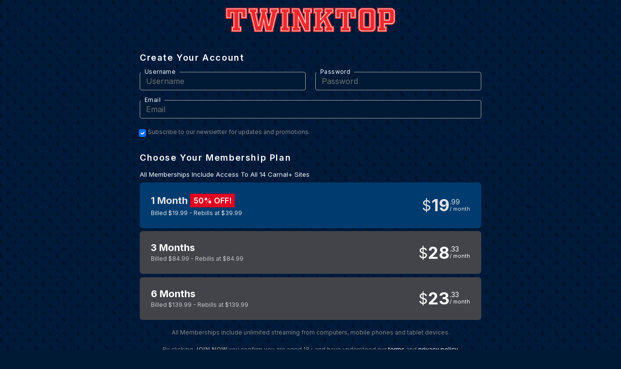

--- FILE ---
content_type: text/html; charset=UTF-8
request_url: https://join.twinktop.com/signup/signup.php?step=signup&nats=MTAwMDQ3LjEuMjA3LjU2My43NC4wLjAuMC4w
body_size: 17475
content:
<!DOCTYPE html>
<html>
<!--



-->
	<head>
	<meta http-equiv="Content-Type" content="text/html; charset=UTF-8">
	<title>Join TwinkTop.com</title>

	<meta http-equiv="Pragma" content="no-cache">
	<meta http-equiv="Cache-Control" content="no-cache">

	
	<meta http-equiv="content-script-type" content="text/javascript">
	<meta http-equiv="content-style-type" content="text/css">
	<meta http-equiv="content-language" content="en-US">

	<meta name="robots" content="index, follow">
	<meta name="description" content="Sign up to TwinkTop.com">
	<meta name="keywords" content="">

	<meta name="copyright" content="Copyright © Carnal Media, Inc.">

	<meta http-equiv="X-UA-Compatible" content="IE=edge,chrome=1">
	<meta name="viewport" content="width=device-width, initial-scale=1">
<meta http-equiv="Delegate-CH" content="sec-ch-ua https://ads.trafficjunky.net; sec-ch-ua-arch https://ads.trafficjunky.net; sec-ch-ua-full-version-list https://ads.trafficjunky.net; sec-ch-ua-mobile https://ads.trafficjunky.net; sec-ch-ua-model https://ads.trafficjunky.net; sec-ch-ua-platform https://ads.trafficjunky.net; sec-ch-ua-platform-version https://ads.trafficjunky.net;">

<meta name="RATING" content="RTA-5042-1996-1400-1577-RTA" />
	<!-- Fonts -->
<link rel="preconnect" href="https://fonts.googleapis.com">
<link rel="preconnect" href="https://fonts.gstatic.com" crossorigin>
<link href="https://fonts.googleapis.com/css2?family=Asap+Condensed:ital,wght@0,600;1,700&family=Montserrat:wght@400;700&display=swap" rel="stylesheet">
	<link href="https://cdn.jsdelivr.net/npm/bootstrap@5.0.2/dist/css/bootstrap.min.css" rel="stylesheet" integrity="sha384-EVSTQN3/azprG1Anm3QDgpJLIm9Nao0Yz1ztcQTwFspd3yD65VohhpuuCOmLASjC" crossorigin="anonymous">
	<!-- Icons -->
	<link rel="shortcut icon" href="https://cdn.carnalcash.com/nsite_images/203/favicon.ico" type="image/x-icon">
	
	<link href="https://cdn.carnalcash.com/nsite_images/css.css" rel="stylesheet" type="text/css">
	<link href="https://cdn.carnalcash.com/nsite_images/font-awesome.css" rel="stylesheet" type="text/css">


	<link rel="stylesheet" href="https://cdn.carnalcash.com/nsite_images/base.css?v=4">
	<link rel="stylesheet" href="https://cdn.carnalcash.com/nsite_images/203/specific.css"> 
<script type="text/javascript" async="" src="https://cdn.carnalcash.com/nsite_images/analytics.js"></script><script type="text/javascript" async="" src="https://cdn.carnalcash.com/nsite_images/js"></script><!-- Global site tag (gtag.js) - Google Analytics -->
<script async="" src="https://cdn.carnalcash.com/nsite_images/js(1)"></script>
<!-- Global site tag (gtag.js) - Google Analytics -->
<script async src="https://www.googletagmanager.com/gtag/js?id=G-712BNEQJYY"></script>
<script>
window.dataLayer = window.dataLayer || [];
function gtag(){dataLayer.push(arguments);}
gtag('js', new Date());
gtag('config', 'G-712BNEQJYY');

</script>


	<script async="" src="https://cdn.carnalcash.com/nsite_images/analytics(1).js"></script>
	<script src="https://cdn.carnalcash.com/nsite_images/modernizr-2.js"></script>
<link rel="canonical" href="https://join.twinktop.com/signup/signup.php?step=signup" />
</head>

<style id="antiClickjack">
    body{display:none !important;}
</style>
<script type="text/javascript">
    if (self === top) {
        var antiClickjack = document.getElementById("antiClickjack");
        antiClickjack.parentNode.removeChild(antiClickjack);
    } else {
        top.location = self.location;
    }
</script>
<body>

	<div class="container-b">

		<!-- Header
	================================================== -->
	<h1 class="visuallyhidden">TwinkTop.com</h1>


		<!-- Main Content
	=================================================== -->

<!-- Sale Banner -->


<!-- End Sale Banner -->
		<div class="main fullscreen-bg">

			<div class="content content-join">
				<div class="logo mobile">
					<img src="https://cdn.carnalcash.com/nsite_images/203/logo.png" alt="TwinkTop.com">
				</div>
				
				<div class="signup-content" style="max-width:768px;margin:auto;">
					<div class="signup-form-wrapper">
						<div class="logo desktop">
							<img src="https://cdn.carnalcash.com/nsite_images/203/logo.png" alt="TwinkTop.com"><a href="https://join.carnalplus.com/strack/MTAwMDQ3LjEuMjA3LjU2My43NC4wLjAuMC4w/207/0/0/join"><img src="https://cdn.carnalcash.com/nsite_images/carnalplus_series.png" class="mini-logo" alt="carnal+"></a>
						</div>
						<form action="signup.php" method="post" class="pure-form">
							<input type="hidden" name="nats" value="MTAwMDQ3LjEuMjA3LjU2My43NC4wLjAuMC4w">
							<input type="hidden" name="step" value="signup">
							<input type="hidden" name="formloaded" value="1">
							<input type="hidden" name="username" value="">
							<input type="hidden" name="signup[rename_old_member]" value="1">


<input type="hidden" name="nextra[RGNATIVE][precheck-xsells]" value="1">
							
	
							<h3>Create Your Account</h3>
							<div class="row g-3">
								
								<div class="col-md-6 inp-txt-behaviour"> 
									<label for="username" class="memberinfo col-sm-4 col-form-label">Username</label>
									<input class="col-sm-8 form-control" id="username" type="text" name="signup[username:1:8:16:::username_check]" value="" placeholder="Username" autocorrect="off" autocapitalize="off" autocomplete="off" spellcheck="false" >
																		
								</div> 
								<div class="col-md-6 inp-txt-behaviour"> 	
									<label for="password" class="memberinfo col-sm-4 col-form-label">Password</label>
									<input id="password" class="col-sm-8 form-control"  type="password" name="signup[password:1:6:16:::password_check_detailed;0|0|0|0|0|0|0]" value="" placeholder="Password" autocorrect="off" autocapitalize="off" autocomplete="off" spellcheck="false"  >
									 
								</div> 
								<div class="col-12 inp-txt-behaviour"> 
									<label for="email" class="memberinfo  col-sm-2 col-form-label">Email</label>
									<input id="email"  class="col-sm-10 form-control" type="text" name="signup[email:1:1:128:::email_check]" value=""  placeholder="Email" autocorrect="off" autocapitalize="off" autocomplete="off" spellcheck="false" >
																		
								</div> 
							  <div class="col-12 form-check"> 
								
									<input class="form-check-input" id="mailok" style="width:15px;" type="checkbox" name="signup[mailok]" value="1" checked="">
									<label class="fineprint form-check-label" for="mailok" style="padding: 0;line-height: 1em;width: auto;display: inline-flex; ">Subscribe to our newsletter for updates and promotions.</label>
								</div>
							</div>
													<input disabled="disabled" type="hidden" id="signup-option" name="signup[optionid]" value=""></input>
																			<div class="form-group">
							  <h3>Choose your membership plan</h3>
									<p class="info-membership-text">All Memberships Include Access To All 14 Carnal+ Sites</p>
									<ul class="membership-options">
									
                  															                                        														<li>
    <label for="signup_optionid__14958" class="input-button selected">
        <div class="option-container">
            <span class="radio-wrapper">
                <input class="form-check-input" type="radio" id="radio_14958" name="signup[optionid]" value="14958"  checked="checked">
            </span>
            <span class="membership-title-group">
                <div class="membership-title">
                    <span class="membership-period">1 Month</span>
                    <span class='membership-special'>50% OFF!</span>
                </div>
                <div class="membership-billing-details">
                 Billed $19.99 - Rebills at $39.99
                </div>
            </span>
            <div class="price-box">
                <span class="price"><span class="price-currency" data-iscalc=true data-title="(2026 1 MONTH 50% OFF)" data-iseruo="false">$</span><span class="price-whole">19</span><div class="price-col"><span class="price-decimal">99</span><span class="price-period">/ month</span></div></span>
            </div>
        </div>
    </label>
</li>
																									                                        														<li>
    <label for="signup_optionid__14955" class="input-button">
        <div class="option-container">
            <span class="radio-wrapper">
                <input class="form-check-input" type="radio" id="radio_14955" name="signup[optionid]" value="14955" >
            </span>
            <span class="membership-title-group">
                <div class="membership-title">
                    <span class="membership-period">3 Months</span>
                    
                </div>
                <div class="membership-billing-details">
                 Billed $84.99 - Rebills at $84.99
                </div>
            </span>
            <div class="price-box">
                <span class="price"><span class="price-currency" data-iscalc=true data-title="(2026 3 MONTH DEFAULT)" data-iseruo="false">$</span><span class="price-whole">28</span><div class="price-col"><span class="price-decimal">33</span><span class="price-period">/ month</span></div></span>
            </div>
        </div>
    </label>
</li>
																									                                        														<li>
    <label for="signup_optionid__14956" class="input-button">
        <div class="option-container">
            <span class="radio-wrapper">
                <input class="form-check-input" type="radio" id="radio_14956" name="signup[optionid]" value="14956" >
            </span>
            <span class="membership-title-group">
                <div class="membership-title">
                    <span class="membership-period">6 Months</span>
                    
                </div>
                <div class="membership-billing-details">
                 Billed $139.99 - Rebills at $139.99
                </div>
            </span>
            <div class="price-box">
                <span class="price"><span class="price-currency" data-iscalc=true data-title="(2026 6 MONTH DEFAULT)" data-iseruo="false">$</span><span class="price-whole">23</span><div class="price-col"><span class="price-decimal">33</span><span class="price-period">/ month</span></div></span>
            </div>
        </div>
    </label>
</li>
																												</ul>
                  
									<noscript>
										<center><label><input type="radio" name="signup[optionid]" value="14958" checked="checked" />(2026 1 MONTH 50% OFF)</label><br>
<label><input type="radio" name="signup[optionid]" value="14955" />(2026 3 MONTH DEFAULT)</label><br>
<label><input type="radio" name="signup[optionid]" value="14956" />(2026 6 MONTH DEFAULT)</label><br></center>
									</noscript>
							</div>
												<input disabled="disabled" type="hidden" id="signup-cascade" name="cascade" value=""></input>
					  				
						  						  						  <noscript>
							  <div class="form-group">
									  <h3 style="text-align: center;">Payment Options</h3>
								  <div class=option-padding>
									  <center><label><input type="radio" name="cascade" value="8" checked="checked" />Join by Credit Card</label><br></center>
								  </div>
							  </div>
						  </noscript>
					  					  																	  <div class="form-group txt-byclick">
										  <p style='font-size: 0.75rem;' class='text-center'>All Memberships include unlimited streaming from computers, mobile phones and tablet devices.</p><p style='font-size: 0.75rem;' class='text-center'>By clicking <b>JOIN NOW</b> you confirm you are aged 18+ and have understood our <a href="https://carnalplus.com/toc" target="_blank">terms</a> and <a href="https://carnalplus.com/privacy" target="_blank">privacy policy</a>.<br/>Your subscriptions will renew automatically unless cancelled. You may cancel at any time <a href="https://nats.carnalcash.com/signup/cancelplus.php" target="_blank">here</a>.</p>
									      <div class="button-holder">
											  <button type="submit" value="Submit" class="submit-button" name="submit">Join now</button>
										  </div>
															</div>
	
					  </form>
			  
					  
	
					</div>
				</div>
		

			</div> <!-- content -->
			<div class="form-group grid-container">
		<section class="channels"><style>ul.logo-grid-originals li.grid-item{flex: 0 0 calc(20% - 20px);}</style> 
    <div class="cp">
    <img src="https://cdn.carnalcash.com/nsite_images/207.png" height="25" alt="CarnalPlus.com" class="pure-image">
    </div>
    <ul class="logo-grid-originals">
    <li class='grid-item'><img src="https://cdn.carnalcash.com/nsite_images/197.png" height="25" alt="FunSizeBoys" class="pure-image"></li>
    <li class='grid-item'><img src="https://cdn.carnalcash.com/nsite_images/198.png" height="25" alt="Gaycest" class="pure-image"></li>
    <li class='grid-item'><img src="https://cdn.carnalcash.com/nsite_images/208.png" height="25" alt="ScoutBoys" class="pure-image"></li>
    <li class='grid-item'><img src="https://cdn.carnalcash.com/nsite_images/203.png" height="25" alt="Twinktop" class="pure-image"></li>
    <li class='grid-item'><img src="https://cdn.carnalcash.com/nsite_images/207_593.png" height="25" alt="CatholicBoys" class="pure-image"></li>
    <li class='grid-item'><img src="https://cdn.carnalcash.com/nsite_images/210.png" height="25" alt="MasonicBoys" class="pure-image"></li>
    <li class='grid-item'><img src="https://cdn.carnalcash.com/nsite_images/196.png" height="25" alt="BoyForSale" class="pure-image"></li>
    <li class='grid-item'><img src="https://cdn.carnalcash.com/nsite_images/195.png" height="25" alt="GrowlBoys" class="pure-image"></li>
    <li class='grid-item'><img src="https://cdn.carnalcash.com/nsite_images/69.png" height="25" alt="StagHomme" class="pure-image"></li>
    <li class='grid-item'><img src="https://cdn.carnalcash.com/nsite_images/156.png" height="25" alt="JalifStudio" class="pure-image"></li>
    </ul>
    <ul class="logo-grid-others">
    <li class='grid-item'><img src="https://cdn.carnalcash.com/nsite_images/172.png" height="25" alt="AmericanMuscleHunks" class="pure-image"></li>
    <li class='grid-item'><img src="https://cdn.carnalcash.com/nsite_images/17.png" height="25" alt="BangBangBoys" class="pure-image"></li>
    <li class='grid-item'><img src="https://cdn.carnalcash.com/nsite_images/31.png" height="25" alt="Twinks" class="pure-image"></li>
    <li class='grid-item'><img src="https://cdn.carnalcash.com/nsite_images/134.png" height="25" alt="TeensAndTwinks" class="pure-image"></li>
    </section>
		
	  </ul>
	</div>
		</div> <!--  main -->

		<!-- Footer
	================================================== -->
<!-- Sale Banner -->

<!-- End Sale Banner -->
<div data-group="carnalplus a" class="footer billerfooter" align="center" style="background-image:none;padding-top:1em;">
<div class="content">
<p class="footer-warning" style="color:white;">Your IP [3.144.254.22] has been logged, and will be used in the event of a CHARGEBACK.</p>

<ul class="footer-links">
<li><a href="https://support.carnalmedia.com/hc/en-us">HELP &amp; FAQ</a></li>
<li><a href="https://carnalplus.com/compliance-statement">18 U.S.C 2257 RECORD-KEEPING COMPLIANCE STATEMENT</a></li>
<li><a href="https://carnalplus.com/toc">TERMS AND CONDITIONS</a></li>
<li><a href="https://nats.carnalcash.com/">WEBMASTERS</a></li>
<li><a href="https://carnalplus.com/privacy">PRIVACY POLICY</a></li>
</ul>
<p>All models were 18 years of age or older at the time of filming.</p>
<p>© 2003 -
<script>document.write(new Date().getFullYear())</script> TwinkTop.com Inc. All rights
reserved.</p>
<p>Please visit <a href='http://cs.segpay.com' target='_blank'>SEGPAY.COM</a>, our authorized payment processor.</p>
<p>RocketGate.com is an authorized payment processor.</p>
<div class="centered" style="display:none;"><x-script type="text/javascript" src="https://www.rapidscansecure.com/siteseal/siteseal.js?code=42,AB55D97F217C078C588B192E480CAAC617742A62"></x-script></div>
<a class='rta-label' href='http://www.rtalabel.org/' target='_blank' rel='noopener'><img width='80' height='38' src='https://cdn.carnalcash.com/nsite_images/rta-light.png' alt="We support RTA parental filtering" title="We support RTA parental filtering"></a>
&nbsp;&nbsp;<a class='rta-label' href='http://freespeechcoalition.com/' target='_blank' rel='noopener'><img width='42' height='55' src='https://cdn.carnalcash.com/nsite_images/FSC Member Badge White.png' alt="We support the FSC" title="We support the FSC"></a>
</div> <!-- content -->
</div>

	<!-- FOOTER SCRIPTS -->
	<script src="https://cdn.carnalcash.com/nsite_images/jquery.js"></script>
	

	<script language="javascript" src="https://cdn.carnalcash.com/nsite_images/main.js?s=1"></script>







<style>
	.imu-2jn1gk2lpa-highlight {
		outline: 4px solid yellow !important
	}


</style>
<script language="javascript">
	$(document).ready(function() {
		
            				option = 'signup_optionid__' + 14958;
						press_option(option);
/*$("#radio_"+$.map($('.membership-options input'), function(a){return (a.value)}).pop()+"").click();*/
			// Sets the default selected cascade
							cascade = 'cascade-' + 8;
						press_cascade(cascade);

			// Enables the JS inputs and disables the noscript inputs.
			$("#signup-option").removeAttr("disabled");
			$("#signup-cascade").removeAttr("disabled");
			$(".noscript").attr("disabled", "disabled");

			
	});
</script>
</body>
</html>

--- FILE ---
content_type: text/css
request_url: https://cdn.carnalcash.com/nsite_images/203/specific.css
body_size: 741
content:
:root {
    --tour-bg:#001a35;
    --tour-nav:#003b6f;
    --tour-highlight: #ffc95b;
}

body{
    background: var(--tour-bg);
    
}
div.header{
    background:var(--tour-bg);
}
div.header:after {
    background: linear-gradient(to top, rgba(0, 0, 0, 0), rgba(0, 0, 0, 0.03) 15%, rgba(0, 0, 0, 0.125) 30%, rgba(0, 0, 0, 0.25) 46%, rgba(0, 0, 0, 0.4) 61%, rgba(0, 0, 0, 0.553) 75%, rgba(0, 0, 0, 0.694) 88%, rgba(0, 0, 0, 0.8));
}
.main.fullscreen-bg{
    background-color: var(--tour-bg);
    background-image: url(https://cdn.carnalplus.com/tours/tours-assets/2/custom_assets/images/back_TTP.svg);
    background-size: 29px;
    background-repeat: repeat;
}
.button-holder button{
    color: #E2E2E6;
    border-radius: 4px !important;
    background: var(--tour-nav);
    transition: .3s all ease-in;
}
.button-holder button:hover {
    box-shadow: 0px 1px 3px 1px rgb(0 0 0 / 15%);
    filter: drop-shadow(0px 1px 2px rgba(0, 0, 0, 0.3)) brightness(1.2);
}
.button-holder button:active, .button-holder button:focus {
    filter: drop-shadow(0px 1px 2px rgba(0, 0, 0, 0.3)) brightness(1.4);
}
.logos-grid{
    display: none;
}
label.input-button:not(.selected){
    border: 2px solid #8D9199;
}
label.input-button:not(.selected):hover {
    background-color: transparent;
    border: 2px solid var(--tour-nav);
}
label.input-button:not(.selected):focus{
    background-color: #1d1f20;
    border: 2px solid var(--tour-nav);
}
.membership-options label.selected{
    border: 2px solid var(--tour-nav) !important;
    background-color: var(--tour-nav) !important;
   
}
.membership-options .selected .option-container, .membership-options li.promo label.selected .radio-wrapper:before, .membership-options .selected .membership-billing-details, .membership-options li:hover .selected .radio-wrapper:before{
    color: #E2E2E6 !important;
}
.membership-options li:hover .radio-wrapper:before {
    color: #fff;
}
ul.membership-options li{
    color: #C3C6CF;
}

.inp-txt-behaviour input{
    border: 1px solid #a4a2a2 !important;
}
.inp-txt-behaviour input:hover{
    border: 1px solid #dde0e2 !important;
}
.inp-txt-behaviour label{
    background-color: var(--tour-bg);
    background-image: url(https://cdn.carnalplus.com/tours/tours-assets/2/custom_assets/images/back_TTP.svg);
    background-size: 29px;
    background-repeat: repeat;
}
.form-control::placeholder {
    opacity: 1;
}
ul.membership-options li label:not(.selected) .price-box, 
ul.membership-options li label:not(.selected) .membership-period, 
ul.membership-options li label:not(.selected) .real-price{
    color:#fff;
}
.inp-txt-behaviour input:hover  {
    border: 1px solid #E2E2E6 !important;
    filter: drop-shadow(0px 4px 4px rgba(0, 0, 0, 0.25)) !important;
}
.main .pure-form .inp-txt-behaviour input:focus {
    border-bottom: 0px solid transparent !important;
    border: 1px solid var(--tour-highlight) !important;
    filter: drop-shadow(0px 0px 0px rgba(0, 0, 0, 0.25)) !important;
    box-shadow: 0 0 0 0rem #ffc95b;
    background-color: transparent;
}


--- FILE ---
content_type: image/svg+xml
request_url: https://cdn.carnalplus.com/tours/tours-assets/2/custom_assets/images/back_TTP.svg
body_size: 10489
content:
<svg width="83" height="83" viewBox="0 0 83 83" fill="none" xmlns="http://www.w3.org/2000/svg" xmlns:xlink="http://www.w3.org/1999/xlink">
<rect width="83" height="83" fill="url(#pattern0)"/>
<defs>
<pattern id="pattern0" patternContentUnits="objectBoundingBox" width="1" height="1">
<use xlink:href="#image0_1155_2904" transform="scale(0.0120482)"/>
</pattern>
<image id="image0_1155_2904" width="83" height="83" xlink:href="[data-uri]"/>
</defs>
</svg>


--- FILE ---
content_type: application/javascript
request_url: https://cdn.carnalcash.com/nsite_images/main.js?s=1
body_size: 600
content:
$(document).ready(function () {
  //Set default selected radio buttons parent label to 'selected'
  $('input:checked').parents('label').addClass('selected')
  $('.footer').append(
    '<p style="padding-bottom:1em;padding-top:1em;font-size:0.9em;">This site is a part of  Carnal Media, LLC. and Gunz Blazing.<br/>Carnal Media, LLC. and Gunz Blazing are a USA based Corporation</p>'
  )
  // Set Label class to selected for radio inputs.
  $('input:radio').click(function (event) {
    event.stopPropagation()
    if ($(this).parents('ul').hasClass('membership-options')) {
      press_option(this.id, true)
    } else {
      if ($(this).parents('ul').hasClass('payments')) {
        press_cascade(this.id, true)
      } else {
      }
    }
    $(this).parents('ul').find('label').removeClass('selected')
    $(this).parents('label').addClass('selected')
  })
  $('label.input-button').click(function () {
    $(this).find('input:radio').click()
  })
  // on click of input radio
  // if pressed element is not undefined
  // remove all selected classes for (label) of selected from group (parent UL)
  // add class .selected to parent (label)
})

var pressed_option
var pressed_cascade

function press_option(element, noClick) {
  if (pressed_option != undefined) {
    remove_prev(pressed_option)
  }
  $('#' + element).removeClass('button')
  $('#' + element).addClass('pressed-button')

  element_parts = element.split('__')
  if (element_parts.length == 1) {
    element_parts = element.split('_')
  }
  val = element_parts[1]

  $('#signup-option').val(val)
  if (!noClick) {
    $('#' + element).click()
  }

  pressed_option = element
}
function press_cascade(element, noClick) {
  // if(pressed_cascade != undefined){
  // 	remove_prev(pressed_cascade);
  // }
  element_parts = element.split('-')
  val = element_parts[1]
  $('#signup-cascade').val(val)
  if (!noClick) {
    $('#' + element).click()
  }

  pressed_cascade = element
}
function remove_prev(pressed) {
  $('#' + pressed).removeClass('pressed-button')
  $('#' + pressed).addClass('button')
}
